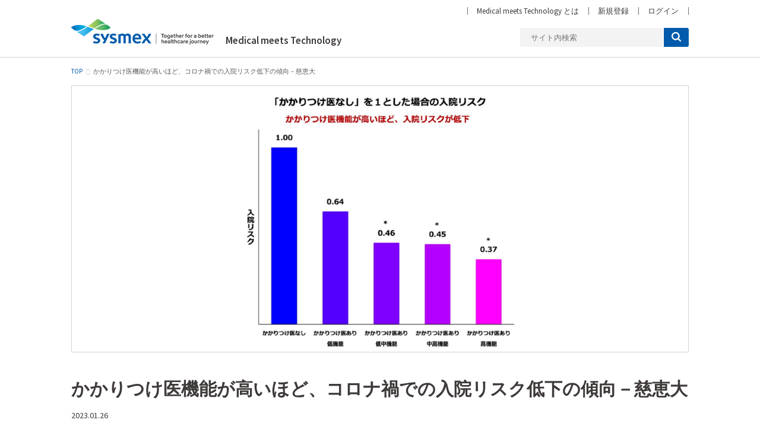

--- FILE ---
content_type: text/html; charset=utf-8
request_url: https://www.sysmex-medical-meets-technology.com/_ct/17603621?fr=wg&ct=rel
body_size: 14309
content:
<!DOCTYPE html>
<html lang="ja">
<head>

<meta charset="utf-8">
<meta http-equiv="X-UA-Compatible" content="IE=Edge">
<meta name="viewport" content="width=device-width, initial-scale=1">
<meta name="format-detection" content="telephone=no">
<link rel="shortcut icon" href="https://d1uzk9o9cg136f.cloudfront.net/f/portal/16777597/custom/2021/11/16/f5801b0557be9e8bba1fc90d17975b534824fd75.ico">
<link rel="apple-touch-icon" href="https://d1uzk9o9cg136f.cloudfront.net/f/portal/16777597/custom/2021/11/16/f5801b0557be9e8bba1fc90d17975b534824fd75.ico">
<link rel="alternate" type="application/rss+xml" href="https://www.sysmex-medical-meets-technology.com/_rss/rss20.xml" title="Medical meets Technology | Sysmex - RSS Feed" />









<title>かかりつけ医機能が高いほど、コロナ禍での入院リスク低下の傾向－慈恵大 - Medical meets Technology | Sysmex</title>

<meta name="description" content="パンデミック下のプライマリ・ケア機能と入院リスクとの関連、これまで国内外での検証なし
東京慈恵会医科大学は1月24日、新型コロナウイルス感染症（COVID-19）拡大後のプライマリ・ケアに関する全国的な縦断調査を実施し、かかりつけ医機能はコロナ禍での入院リスク低下と関連することを明らかにしたと発表した。この研究は、同大総合医科学研究センター臨床疫学研究部の青木拓也講師、松島雅人教授らの研究グループによるもの。研究成果は、「Annals of Family Medicine」に掲載されている。
画像はリリースより
プライマリ・ケアは、住民のあらゆる健康問題に包括的かつ継続的に対応し、多職種や高次医療機関、地域住民との協調を重視するヘルスケアサービスだ。COVID-19パンデミック以前の海外の研究において、質の高いプライマリ・ケアが入院リスクの低下と関連することが報告されている。日本でも...">







<link rel="canonical" href="https://www.sysmex-medical-meets-technology.com/_ct/17603621">


<meta http-equiv="Last-Modified" content="Fri, 03 Feb 2023 13:03:00 +0900">





<!-- Piwik -->

<script id="script-piwik-setting">
window._piwik = {
	'BASE':'https://acs01.rvlvr.co/piwik/',
	'trackers':{
		'173':null,
		'767':null,
	},
	'pageview':null,
	'event':null,
}
</script>


<script src="/static/dinoportal/js/piwikutil.js" async defer></script>





<noscript>
<img src="https://acs01.rvlvr.co/piwik/piwik.php?idsite=767&rec=1&url=https%3A//www.sysmex-medical-meets-technology.com/_ct/17603621%3Ffr%3Dwg%26ct%3Drel" style="border:0;display:none" alt="" width=1 height=1>
<img src="https://acs01.rvlvr.co/piwik/piwik.php?idsite=173&rec=1&url=https%3A//www.sysmex-medical-meets-technology.com/_ct/17603621%3Ffr%3Dwg%26ct%3Drel" style="border:0;display:none" alt="" width=1 height=1>

</noscript>

<!-- End Piwik Tracking Code -->
<!-- /page.PIWIK_BASE_URL, /is_preview -->

<!-- acs --><!-- Global site tag (gtag.js) - Google Analytics -->
<script async src="https://www.googletagmanager.com/gtag/js?id=UA-213340001-2"></script>
<script>
  window.dataLayer = window.dataLayer || [];
  function gtag(){dataLayer.push(arguments);}
  gtag('js', new Date());

  gtag('config', 'UA-213340001-2');
</script>

<!-- Global site tag (gtag.js) - Google Ads: 10855514696 -->
<script async src="https://www.googletagmanager.com/gtag/js?id=AW-10855514696"></script>
<script>
  window.dataLayer = window.dataLayer || [];
  function gtag(){dataLayer.push(arguments);}
  gtag('js', new Date());

  gtag('config', 'AW-10855514696');
</script>

<!-- Google Tag Manager -->
<noscript><iframe src="https://www.googletagmanager.com/ns.html?id=GTM-N42DZD6"
height="0" width="0" style="display:none;visibility:hidden"></iframe></noscript>
<script>(function(w,d,s,l,i){w[l]=w[l]||[];w[l].push({'gtm.start':
new Date().getTime(),event:'gtm.js'});var f=d.getElementsByTagName(s)[0],
j=d.createElement(s),dl=l!='dataLayer'?'&l='+l:'';j.async=true;j.src=
'https://www.googletagmanager.com/gtm.js?id='+i+dl;f.parentNode.insertBefore(j,f);
})(window,document,'script','dataLayer','GTM-N42DZD6');</script>
<!-- End Google Tag Manager -->

<script>
window.gtag = window.gtag||function(){dataLayer.push(arguments)};
function _vpvup(ev){
	// 仮想PVイベントを送信
	gtag('event', 'page_view', {
		page_path: '/' + ev.detail.new_href.split('/').slice(3).join('/'),
		page_location: ev.detail.new_href,
		page_referrer: ev.detail.old_href,
	});
}
// URL変更でPVアップ : GA4の拡張計測機能を活かす場合は不要
document.addEventListener('_changehref', _vpvup);
// 一覧の動的ページ追加でPVアップ
document.addEventListener('_virtualpv', _vpvup);
</script><!-- /acs -->



<meta name="twitter:widgets:csp" content="on">
<meta name="twitter:card" content="summary_large_image">
<meta property="og:type" content="article">
<meta property="og:url" content="https://www.sysmex-medical-meets-technology.com/_ct/17603621">

<meta property="og:title" content="かかりつけ医機能が高いほど、コロナ禍での入院リスク低下の傾向－慈恵大 - Medical meets Technology | Sysmex">



<meta property="og:image" content="https://d1uzk9o9cg136f.cloudfront.net/f/16783613/rc/2023/01/31/86a88bf91fd24eee12048cee802ae89879d7e584_xlarge.jpg">
<meta property="og:image:width" content="1280">
<meta property="og:image:height" content="1255">


<meta property="og:description" content="パンデミック下のプライマリ・ケア機能と入院リスクとの関連、これまで国内外での検証なし
東京慈恵会医科大学は1月24日、新型コロナウイルス感染症（COVID-19）拡大後のプライマリ・ケアに関する全国的な縦断調査を実施し、かかりつけ医機能はコロナ禍での入院リスク低下と関連することを明らかにしたと発表した。この研究は、同大総合医科学研究センター臨床疫学研究部の青木拓也講師、松島雅人教授らの研究グループによるもの。研究成果は、「Annals of Family Medicine」に掲載されている。
画像はリリースより
プライマリ・ケアは、住民のあらゆる健康問題に包括的かつ継続的に対応し、多職種や高次医療機関、地域住民との協調を重視するヘルスケアサービスだ。COVID-19パンデミック以前の海外の研究において、質の高いプライマリ・ケアが入院リスクの低下と関連することが報告されている。日本でも...">






<link rel="stylesheet" href="/static/lib/js/jquery-embedhelper.css?_=251225165549">


<link rel="preload" href="/static/lib/fontawesome-4/fonts/fontawesome-webfont.woff2?v=4.7.0" as="font" type="font/woff2" crossorigin>
<link rel="preload" href="/static/lib/ligaturesymbols-2/LigatureSymbols-2.11.ttf" as="font" type="font/ttf" crossorigin>

<script id="facebook-jssdk">/* hack: prevent fb sdk in body : proc by jquery-embedheler */</script>
<style id="style-prevent-animation">*,*:before,*:after{-webkit-transition:none!important;-moz-transition:none!important;transition:none!important;-webkit-animation:none!important;-moz-animation:none!important;animation:none!important}</style>


<link rel="stylesheet" href="/static/dinoportal/css/reset.css?251225165549">
<link rel="stylesheet" href="/static/dinoportal/css/common.css?251225165549">
<link rel="stylesheet" href="/static/dinoportal/css/common-not-amp.css?251225165549">
<link rel="stylesheet" href="/static/user-notify/user-notify.css?251225165549">
<link rel="stylesheet" href="/static/wf/css/article.css?251225165549">
<link rel="stylesheet" href="/static/wf/css/article-not-amp.css?251225165549">
<link rel="stylesheet" href="/static/dinoportal/css/print.css?251225165549" media="print">

<link rel="stylesheet" href="/static/lib/jquery-carousel/jquery-carousel.css?251225165549">
<link rel="stylesheet" href="/static/lib/jquery-carousel-2/jquery-carousel.css?251225165549">

<link href="/static/lib/ligaturesymbols-2/LigatureSymbols.min.css" rel="stylesheet" type="text/css">
<link href="/static/lib/ligaturesymbols-2/LigatureSymbols.min.css" rel="stylesheet" type="text/css">
<link href="/static/lib/rvlvr/rvlvr.css" rel="stylesheet">

<link rel="stylesheet" href="/static/dinoportal/custom/maxwidth.css?251225165549">


<!-- jquery migrate for develop -->
<script src="/static/lib/js/jquery-3.7.1.min.js"></script>
<script src="/static/lib/js/jquery-migrate-3.5.2.min.js"></script>	
<script src="/static/lib/js/jquery-migrate-enable.js"></script>

<script src="/static/lib/js/jquery-utils.js?251225165549"></script>




<script>$(function(){setTimeout(function(){$('#style-prevent-animation').remove();},1000)});</script>

<script>window._langrc={login:'ログイン',search:'検索'}</script>

<link rel="preload" href="https://fonts.gstatic.com/s/lobstertwo/v13/BngMUXZGTXPUvIoyV6yN5-fN5qU.woff2" as="font" type="font/woff2" crossorigin>

<link rel="stylesheet" href="/static/dinoportal/css/content.css?251225165549">
<link rel="stylesheet" href="/static/dinoportal/css/content-not-amp.css?251225165549">
<link rel="stylesheet" href="/static/dinoportal/css/content-paging.css?251225165549">
<link rel="stylesheet" href="/static/dinoportal/custom/content-sns-buttons-top-small.css?251225165549">
<link rel="stylesheet" media="print" onload="this.media='all'" href="/static/wf/css/article-votes.css?251225165549">
<link rel="stylesheet" media="print" onload="this.media='all'" href="/static/wf/css/article-carousel.css?251225165549">
<link rel="stylesheet" media="print" onload="this.media='all'" href="/static/wf/css/article-album.css?251225165549">
<link rel="stylesheet" media="print" onload="this.media='all'" href="/static/lib/js/tbl-md.css?251225165549">
<link rel="stylesheet" media="print" onload="this.media='all'" href="/static/wf/css/article-list.css?251225165549">
<link rel="stylesheet" media="print" onload="this.media='all'" href="/static/wf/css/article-lbox.css?251225165549">
<link rel="stylesheet" media="print" onload="this.media='all'" href="/static/wf/css/article-afls.css?251225165549">




<style>body:not(.ptluser-logined) .limited-more.init>span:after{content:'ログインして本文を読む'}.network-error>span:after,.limited-more.error>span:after{content:'通信エラーです' '\0a' 'しばらくして再読み込みしてください'}.album-link-title:empty::after{content:'アルバム'}.vote-result[data-content-cached-at-relative-unit="sec"]::before{content:attr(data-content-cached-at-relative-num)"秒前の集計結果"}.vote-result[data-content-cached-at-relative-unit="sec"][data-content-cached-at-num="1"]::before{content:attr(data-content-cached-at-relative-num)"秒前の集計結果"}.vote-result[data-content-cached-at-relative-unit="min"]::before{content:attr(data-content-cached-at-relative-num)"分前の集計結果"}.vote-result[data-content-cached-at-relative-unit="min"][data-content-cached-at-num="1"]::before{content:attr(data-content-cached-at-relative-num)"分前の集計結果"}.vote-result[data-content-cached-at-relative-unit="day"]::before{content:attr(data-content-cached-at-relative-num)"日前の集計結果"}.vote-result[data-content-cached-at-relative-unit="day"][data-content-cached-at-num="1"]::before{content:attr(data-content-cached-at-relative-num)"日前の集計結果"}</style>


<script id="script-acs-flags">
window._use_acs_content_dummy=false;
window._use_vpv_iframe=false;
</script>




<!-- custom css as less  -->


<script id="style-site-custom-evals">window._adjustwidgets = {start:0, step:0}</script>

<style id="style-site-custom" type="text/less">
/*** external import: https://fonts.googleapis.com/css2?family=Source+Sans+Pro:wght@300;400;600;700&display=swap ***/
/*** external import: /assets/css/style.css?230214 ***/
/*** external import: /assets/css/add.css?230927 ***/
@adjustwidgets: ~`window._adjustwidgets = {start:0, step:0}`;

</style>
<script>
<!--
/* custom css */
(function(d, s){
	var m, rx = /^@(import|requirejs:)\s+(\((css|less)\))?\s*(url\()?('|"|)(.+?)\5(\))?;/gm;
	var scripts = {};
	var bc = [], hd = d.getElementsByTagName('head')[0];
	function procCustomLess(custom_css) {
		custom_css =
			custom_css
				.replace(/\/\*([\S\s]*?)\*\//mg, '')
				.replace(/\/\/.*$/g, '');
		// console.log('custom_css:\n' + custom_css);
		while (m = rx.exec(custom_css)) {
			var cmd = m[1], arg = m[6];
			if (arg.indexOf('/static/dinoportal/custom/') != 0) {
				continue;
			}
			console.log('custom css:cmd=' + cmd + ',arg=' + arg);
			({
				'import': function(arg, m){
					m = arg.match(/^.+\/([^\/]*)\.(css|less)$/);
					if (m) {
						bc.push('custom-' + m[1]);
					}
				},
				'requirejs:': function(arg, m){
					m = arg.match(/^.+\/([^\/]*)\.(js)$/);
					if (m) {
						// $('<'+'script src='+m[2]+'></'+'script>').appendTo('body');
						s = d.createElement('script');
						s.src = arg;
						hd.appendChild(s);
					}
				},
			}[cmd]||(function(){}))(arg);
		}
	}
	function procCustomLessImported(custom_css){
		// chrome 101 workaround #4302 / server side import css,less
		var m, rx2 = /\*\*\* imported ((\S+)\.(less|css)) \*\*\*/gm;
		while (m = rx2.exec(custom_css)) {
			console.log('custom css server imported:' + m[1])
			bc.push('custom-' + m[2]);
		}
	}
	var custom_css = (d.getElementById('style-site-custom')||{}).innerHTML;
	custom_css && procCustomLess(custom_css);
	custom_css && procCustomLessImported(custom_css);
	custom_css = (d.getElementById('style-path-custom')||{}).innerHTML;
	custom_css && procCustomLess(custom_css);
	custom_css && procCustomLessImported(custom_css);
	$(function(){
		d.body.className = d.body.className + ' ' + bc.join(' ');
		$(document).trigger('loadcustoms');
		window._customized = {};
		$.each(bc, function(i, v){
			var vname = v.replace(/custom-/, '').replace(/-/g, '_');
			window._customized[vname] = true;
		});
		console.log('body.' + bc.join('.'));
		console.log('window._customized', window._customized);
	});
})(document);
/*  less */
window.less = { env:'development', errorReporting:'console', dumpLineNumbers: "comments", logLevel:2, compress:false, javascriptEnabled:true };

(function(){
	var ls = document.getElementById('style-site-custom'),
		ls_txt = ls.textContent.replace(
			/^\/\*\*\* external import: (.+) \*\*\*\//gm, function(a, href){
				var ln = document.createElement('link');
				ln.setAttribute('data-from-customcss', '1');
				ln.rel = 'stylesheet';
				ln.href = href;
				ls.parentNode.insertBefore(ln, ls);
				console.log('custom css: inserted external link[rel="stylesheet"]', ln);
				return '/* replaced */';
			});
})();

(function(s){
	if (window.navigator.userAgent.match(/msie (7|8|9|10)/i)) {
		s.src = '/static/lib/less/less.min.js?_=251225165549';
	} else {
		s.src = '/static/lib/less-4.1.2/less.min.js?_=251225165549';
	}
	document.head.appendChild(s);
})(document.createElement('script'));

/*  */
// ' -->
</script>



<!-- end of custom css -->

<style id="style-spaceless-init">.spaceless > * { float:left; }</style>



</head>
<body class="page-content page-content-17603621 " data-hashscroll-margin="return 8 + $('#header-menu').height() + $('#header-container').height()" data-limited-meter-total="unlimited">







<div id="left-menu">
	<div id="left-menu-container">
		<ul class="menu vertical">
			<li class="menu-item" id="left-menu-font-expander"><a class="font-expander" href="#"></a></li>
			<li class="divider"></li>
			<li id="left-menu-home" class="menu-item active"><a href="https://www.sysmex-medical-meets-technology.com"><i class="fa fa-home fa-fw"></i> ホーム</a></li>
					

		</ul>
	</div>
</div>

<div id="header">
	<div id="header-container">
		<div id="header-bgs"><div id="header-bg"></div><div id="header-menu-bg"></div></div>
		<div id="header-defaults" class="flex-container flex-mobile">

			<div id="header-title" class="flex-item flex-order-1 fillchild">
				<a href="https://www.sysmex-medical-meets-technology.com" class="centeringchild-v">
								
				<img src="https://d1uzk9o9cg136f.cloudfront.net/f/portal/16777597/rc/2023/05/11/db7ad9f4d904e7a5c2a2fd3812e16001eadf905a.png" srcset="https://d1uzk9o9cg136f.cloudfront.net/f/portal/16777597/rc/2023/05/11/db7ad9f4d904e7a5c2a2fd3812e16001eadf905a.png 1x
						,https://d1uzk9o9cg136f.cloudfront.net/f/portal/16777597/rc/2023/05/11/48121634670badd9449951e5680839cb26257d59.png 2x
						,https://d1uzk9o9cg136f.cloudfront.net/f/portal/16777597/rc/2023/05/11/ec8f56341669318b430675082261bedc89b5d15a.png 3x
				" alt="Medical meets Technology | Sysmex"
				>
				

				</a>
			</div>

			<div id="header-menu" class="flex-item flex-order-2 flexible spaceless flex-container flex-mobile justify-content-flex-start ">
				
<a href="/_tags/%E3%82%A2%E3%83%AB%E3%83%84%E3%83%8F%E3%82%A4%E3%83%9E%E3%83%BC%E7%97%85" data-tag="アルツハイマー病" ><span>アルツハイマー病</span></a><a href="/_tags/%E3%82%A2%E3%83%9F%E3%83%AD%E3%82%A4%E3%83%89%CE%B2" data-tag="アミロイドβ" ><span>アミロイドβ</span></a><a href="/_tags/%E3%82%BF%E3%82%A6" data-tag="タウ" ><span>タウ</span></a><a href="/_tags/%E8%A1%80%E6%B6%B2%E3%83%90%E3%82%A4%E3%82%AA%E3%83%9E%E3%83%BC%E3%82%AB%E3%83%BC" data-tag="血液バイオマーカー" ><span>血液バイオマーカー</span></a><a href="/_tags/%E5%B8%8C%E5%B0%91%E7%96%BE%E6%82%A3" data-tag="希少疾患" ><span>希少疾患</span></a><a href="/_tags/%E3%81%95%E3%81%84%E5%B8%AF%E8%A1%80" data-tag="さい帯血" ><span>さい帯血</span></a><a href="/_tags/%E3%81%8C%E3%82%93" data-tag="がん" ><span>がん</span></a><a href="/_tags/%E9%81%BA%E4%BC%9D%E5%AD%90%E6%A4%9C%E6%9F%BB" data-tag="遺伝子検査" ><span>遺伝子検査</span></a><a href="/_tags/%E3%83%AA%E3%82%AD%E3%83%83%E3%83%89%E3%83%90%E3%82%A4%E3%82%AA%E3%83%97%E3%82%B7%E3%83%BC" data-tag="リキッドバイオプシー" ><span>リキッドバイオプシー</span></a><a href="/_tags/%E5%B0%BF%E8%B7%AF%E6%84%9F%E6%9F%93%E7%97%87" data-tag="尿路感染症" ><span>尿路感染症</span></a><a href="/_tags/AMR" data-tag="AMR" ><span>AMR</span></a><a href="/_tags/%E5%B0%BF%E6%A4%9C%E6%9F%BB" data-tag="尿検査" ><span>尿検査</span></a><a href="/_tags/%E3%82%A2%E3%83%88%E3%83%94%E3%83%BC%E6%80%A7%E7%9A%AE%E8%86%9A%E7%82%8E" data-tag="アトピー性皮膚炎" ><span>アトピー性皮膚炎</span></a><a href="/_tags/TARC" data-tag="TARC" ><span>TARC</span></a><a href="/_tags/%E8%A1%80%E6%B6%B2%E7%96%BE%E6%82%A3" data-tag="血液疾患" ><span>血液疾患</span></a><a href="/_tags/Life_petit_change" data-tag="Life_petit_change" ><span>Life petit change</span></a>
				
			</div>
			<div id="header-right" class="flex-item flex-order-3 flex-center spaceless flex-container align-items-center wrap flex-mobile">
				<a id="search-icon" href="/_fq" class="flex-item">
					<i class="fa fa-search"></i>
				</a>
				




<a id="user-notifies-toggle" href="#"><i class="fa fa-info-circle"></i></a>

<div id="user-notifies">
	<div class="user-notifies-content">
		<div class="user-notifies-title">
			<span class="fa fa-info-circle"></span>
			<span id="user-notifies-close"><i class="fa fa-times"></i></span>
		</div>
		<div class="user-notify template" data-notify-updated="2000-01-01T09:00Z">
			<div class="user-notify-overview">
				<span class="user-notify-date">2000-01-01</span>
				<span class="user-notify-message">template</span>
			</div>
			<div class="user-notify-detail">
				<div class="user-notify-detail-content">template</div>
			</div>
		</div>
		<div class="user-notify-nothing">
			<div for-lang="ja">お知らせはありません</div>
			<div for-lang="en">No Notification</div>
		</div>
		
		
		
	</div>
</div>
<div class="user-notify-loaded"></div>

<script>(function(){var auto_clear_unread=false;var data={cookie_path:'/',notifies:[]};data.auto_clear_unread=auto_clear_unread;window._user_notifies=data;})();</script>



				
				
				<a id="signup-icon" href="#" class="flex-item">
					
					<span class="for-ptluser" style="position:relative;display:inline-block;">
						
						
						<span id="signuped-user">
							<img src="[data-uri]">
							<span></span>
						</span>
						
					</span>

					<i class="fa fa-sign-in for-anonymous"></i>
				</a>
				
				
				<a id="menu-icon" href="#" class="flex-item"><i class="fa fa-bars"></i></a>
			</div>
		</div>
	</div>
</div>

<script src="/static/dinoportal/js/common-adjustheader.js?_=251225165549"></script>




<div id="main">


	
	
	
		

<div class="breadcrumbs"><ol itemscope
			itemtype="https://schema.org/BreadcrumbList"><li class="breadcrumb breadcrumb-top"
				data-breadcrumb-types="top"
				itemscope
				itemprop="itemListElement"
				itemtype="https://schema.org/ListItem"><a href="/" itemprop="item"><span itemprop="name">TOP</span></a><meta itemprop="position" content="1" /></li><li class="breadcrumb breadcrumb-current"
				data-breadcrumb-types="content"
				itemscope
				itemprop="itemListElement"
				itemtype="https://schema.org/ListItem"><a href="/_ct/17603621" itemprop="item"
					
				><span itemprop="name">かかりつけ医機能が高いほど、コロナ禍での入院リスク低下の傾向－慈恵大</span></a><meta itemprop="position" content="2" /></li></ol></div>

	
	
	
	






		<!-- cxenseparse_start -->
		<div
			
				id="content-17603621"
				data-content="17603621"
				
				
				data-title="かかりつけ医機能が高いほど、コロナ禍での入院リスク低下の傾向－慈恵大 - Medical meets Technology | Sysmex"
				data-title-only="かかりつけ医機能が高いほど、コロナ禍での入院リスク低下の傾向－慈恵大"
				
					data-href="https://www.sysmex-medical-meets-technology.com/_ct/17603621"
				
				data-pubdate="2023-01-26"
				data-pubdate-recent="-past"
				data-pubdate-at="2023-01-26T00:00:00+09:00"
				data-updated="2023-02-03"
				data-updated-recent="-past"
				data-updated-at="2023-02-03T13:03:00+09:00"
				
				data-content-cached-at="2026-01-21T14:16:15.821036+09:00"
				
				data-tags=" COVID-19 新型コロナウイルス感染症関連記事 COVID-19パンデミック プライマリ・ケア かかりつけ医機能 入院リスク "
			
				class="content
					
					
					has-image
					
					
					
					"
			>
			
			
				

<div class="breadcrumbs"><ol itemscope
			itemtype="https://schema.org/BreadcrumbList"><li class="breadcrumb breadcrumb-top"
				data-breadcrumb-types="top"
				itemscope
				itemprop="itemListElement"
				itemtype="https://schema.org/ListItem"><a href="/" itemprop="item"><span itemprop="name">TOP</span></a><meta itemprop="position" content="1" /></li><li class="breadcrumb breadcrumb-current"
				data-breadcrumb-types="content"
				itemscope
				itemprop="itemListElement"
				itemtype="https://schema.org/ListItem"><a href="/_ct/17603621" itemprop="item"
					
				><span itemprop="name">かかりつけ医機能が高いほど、コロナ禍での入院リスク低下の傾向－慈恵大</span></a><meta itemprop="position" content="2" /></li></ol></div>

			
			
			
	<div class="content-cover has-image image-bg content-cover-style-normal"
			
			
			><div class="image-bg-blur"
		 data-bgimage-lazy="https://d1uzk9o9cg136f.cloudfront.net/f/16783613/rc/2023/01/31/86a88bf91fd24eee12048cee802ae89879d7e584_xlarge.jpg"	style="background-image:url(https://d1uzk9o9cg136f.cloudfront.net/f/16783613/rc/2023/01/31/86a88bf91fd24eee12048cee802ae89879d7e584_large.jpg#lz:xlarge); background-position:50% 50%;"
		><img src="https://d1uzk9o9cg136f.cloudfront.net/f/16783613/rc/2023/01/31/86a88bf91fd24eee12048cee802ae89879d7e584_large.jpg#lz:xlarge" class="image-covered" loading="lazy" data-src-lazy="https://d1uzk9o9cg136f.cloudfront.net/f/16783613/rc/2023/01/31/86a88bf91fd24eee12048cee802ae89879d7e584_xlarge.jpg"></div><div class="content-cover-over"><h1 class="content-title"><a href="https://www.sysmex-medical-meets-technology.com/_ct/17603621" target="_self">かかりつけ医機能が高いほど、コロナ禍での入院リスク低下の傾向－慈恵大</a></h1><div class="content-info flex-container flex-mobile"><div class="content-author-avater flex-item"><a href="/_users/16924596" class="content-author-image-link"><span class="content-author-image wf-colorscheme-light"><span>キ</span></span></a></div><div class="content-author-info flex-item flex-center flexible flex-container flex-mobile vertical flex-item-left"><div class="content-pubdate flex-item"><a href="https://www.sysmex-medical-meets-technology.com/_ct/17603621?" 
								target="_self"
								class=""
								 
							>2023-01-26</a></div><div class="flex-item" data-pubdate="2023-01-26"><a href="/_users/16924596" class="content-author-name">キュレーション</a><span class="content-author-site-wrap">
										@ <a href="/_sites/16783613" class="content-author-site">Medical meets Technology</a></span></div></div></div><div class="content-tags"><a class="content-tag"
								data-tag="COVID-19"
								href="/_tags/COVID-19"><span>COVID-19</span></a><a class="content-tag"
								data-tag="新型コロナウイルス感染症関連記事"
								href="/_tags/%E6%96%B0%E5%9E%8B%E3%82%B3%E3%83%AD%E3%83%8A%E3%82%A6%E3%82%A4%E3%83%AB%E3%82%B9%E6%84%9F%E6%9F%93%E7%97%87%E9%96%A2%E9%80%A3%E8%A8%98%E4%BA%8B"><span>新型コロナウイルス感染症</span></a><a class="content-tag"
								data-tag="COVID-19パンデミック"
								href="/_tags/COVID-19%E3%83%91%E3%83%B3%E3%83%87%E3%83%9F%E3%83%83%E3%82%AF"><span>COVID-19パンデミック</span></a><a class="content-tag"
								data-tag="プライマリ・ケア"
								href="/_tags/%E3%83%97%E3%83%A9%E3%82%A4%E3%83%9E%E3%83%AA%E3%83%BB%E3%82%B1%E3%82%A2"><span>プライマリ・ケア</span></a><a class="content-tag"
								data-tag="かかりつけ医機能"
								href="/_tags/%E3%81%8B%E3%81%8B%E3%82%8A%E3%81%A4%E3%81%91%E5%8C%BB%E6%A9%9F%E8%83%BD"><span>かかりつけ医機能</span></a><a class="content-tag"
								data-tag="入院リスク"
								href="/_tags/%E5%85%A5%E9%99%A2%E3%83%AA%E3%82%B9%E3%82%AF"><span>入院リスク</span></a></div></div></div>

			
			
			
			<div class="content-region">
				<div class="content-body">
				
				
				
				
				
				
				
				
<!-- shares: need FontAwesome 4.0+, jQuery
	https://www.sysmex-medical-meets-technology.com/_ct/17603621
	かかりつけ医機能が高いほど、コロナ禍での入院リスク低下の傾向－慈恵大 - Medical meets Technology | Sysmex
-->
<div class="sns-shares-simple sns-shares-content-top">
	<div class="sns-shares-simple-buttons" data-count="2" ></div>
</div>

				
				
				
					
				
					
					<div class="content-body-body article">
				
				
					<div class="article-cover" style="display:none;" data-cover-style="normal"><img style="display: none; aspect-ratio: 564 / 553" src="https://d1uzk9o9cg136f.cloudfront.net/f/16783613/rc/2023/01/31/86a88bf91fd24eee12048cee802ae89879d7e584_xlarge.jpg" data-file="20816742"></div><h2 class="article-heading" data-section-number="1." id="c17603621_h1">パンデミック下のプライマリ・ケア機能と入院リスクとの関連、これまで国内外での検証なし</h2><p>東京慈恵会医科大学は1月24日、<a href="http://www.qlifepro.com/keyword/%e6%96%b0%e5%9e%8b%e3%82%b3%e3%83%ad%e3%83%8a%e3%82%a6%e3%82%a4%e3%83%ab%e3%82%b9%e6%84%9f%e6%9f%93%e7%97%87" title="新型コロナウイルス感染症 タグの付いた投稿" class="st_tag internal_tag" rel="tag">新型コロナウイルス感染症</a>（<a href="http://www.qlifepro.com/keyword/covid-19" title="COVID-19 タグの付いた投稿" class="st_tag internal_tag" rel="tag">COVID-19</a>）拡大後のプライマリ・ケアに関する全国的な縦断調査を実施し、かかりつけ医機能はコロナ禍での入院リスク低下と関連することを明らかにしたと発表した。この研究は、同大総合医科学研究センター臨床疫学研究部の青木拓也講師、松島雅人教授らの研究グループによるもの。研究成果は、「Annals of Family Medicine」に掲載されている。</p><figure><div class="image-box imgcut-none"><img src="https://d1uzk9o9cg136f.cloudfront.net/f/16783613/rc/2023/01/31/884b29175360def29ffdb9b74ee2bf3d93fc8fe2.png" data-file="20816744" width="422" alt="画像: 画像はリリースより" style="aspect-ratio: 422 / 393"></div><figcaption><p style="">画像はリリースより</p></figcaption></figure><p>プライマリ・ケアは、住民のあらゆる健康問題に包括的かつ継続的に対応し、多職種や高次医療機関、地域住民との協調を重視するヘルスケアサービスだ。COVID-19パンデミック以前の海外の研究において、質の高いプライマリ・ケアが入院リスクの低下と関連することが報告されている。日本でも、COVID-19パンデミックをきっかけに、プライマリ・ケアを担う「<a href="http://www.qlifepro.com/keyword/%e3%81%8b%e3%81%8b%e3%82%8a%e3%81%a4%e3%81%91%e5%8c%bb" title="かかりつけ医 タグの付いた投稿" class="st_tag internal_tag" rel="tag">かかりつけ医</a>」の役割に大きな注目が集まっており、かかりつけ医機能の強化が、医療制度議論における重要な論点になっている。しかし、パンデミック下におけるプライマリ・ケア機能（日本におけるかかりつけ医機能）と入院リスクとの関連については、これまで国内外での検証が行われていなかった。</p><p>パンデミック下では、感染症による健康問題だけでなく、通常の慢性疾患管理や予防医療の提供などにも支障が生じることを鑑み、同研究は、COVID-19パンデミック下において、かかりつけ医機能と入院リスクとの関連を検証することを目的とした。</p><h2 class="article-heading" data-section-number="2." id="c17603621_h2">パンデミック下に実施のプライマリ・ケアに関する全国前向きコホートデータを解析</h2><p>今回の研究は、COVID-19パンデミック下の2021年5月〜2022年4月に実施されたプライマリ・ケアに関する全国前向きコホート研究（National Usual Source of Care Survey：NUCS）のデータを用いて実施。NUCSは、代表性の高い日本人一般住民を対象とした郵送法による調査研究だ。民間調査会社が保有する約7万人の一般住民集団パネルから、年齢、性別、居住地域による層化無作為抽出法を用いて、40〜75歳の対象者を選定した。</p><p>主要評価項目に、追跡期間の12か月間における入院の発生を設定。かかりつけ医機能は、Japanese version of Primary Care Assessment Tool（JPCAT）短縮版を用いて、ベースライン時点で評価した。JPCATは、米国Johns Hopkins大学が開発し、国際的に広く使用されているPrimary Care Assessment Toolの日本版であり、その妥当性・信頼性が検証されたプライマリ・ケア機能評価ツールだ。JPCATの下位尺度は、近接性、継続性、協調性、包括性、地域志向性といったプライマリ・ケアの特徴的な機能であり、日本専門医機構の総合診療専門医のコンピテンシーなどと重なる。</p><p>統計解析では、住民をかかりつけ医あり群・なし群、かかりつけ医あり群をさらに四分位群（低機能群、低中機能群、中高機能群、高機能群）に分けて、入院リスクを比較。比較を行う際には、多変量解析を用いて、年齢、性別、教育歴、慢性疾患数、健康関連QOLといった住民の属性の影響を統計学的に調整した。</p><h2 class="article-heading" data-section-number="3." id="c17603621_h3">かかりつけ医高機能群で「入院リスク低下」</h2><p>追跡調査を完了した1,161人を解析対象者とした（追跡率92.0％）。解析対象者のうち、723人（62.3％）がかかりつけ医を有しており、追跡期間中に87人（7.5％）で入院が発生。入院した者のうち、5人（5.7％）はCOVID-19による入院だった。</p><p>住民の属性の影響を統計学的に調整した結果、かかりつけ医あり群の中でも、かかりつけ医機能が高い（JPCAT総合得点が高い）群ほど、コロナ禍での入院リスクが低下することが明らかになった（かかりつけ医なし群と比較した、かかりつけ医あり・高機能群の調整オッズ比：0.37,95％信頼区間：0.16–0.83）。高機能群における入院リスク低下は、JPCATの総合得点だけでなく、下位尺度得点（近接性、継続性、協調性、包括性、地域志向性）を用いた解析でも、全てにおいて認められた。</p><h2 class="article-heading" data-section-number="4." id="c17603621_h4">入院以外のさまざまなアウトカムについても検討予定</h2><p>同研究の成果は、かかりつけ医機能の強化やプライマリ・ケア専門医（総合診療専門医など）の育成をはじめ、プライマリ・ケアの強化を政策的に推進する上での基礎資料となるものだという。今回の研究成果をもとに、入院以外のさまざまなアウトカムについても検討することによって、COVID-19パンデミック後における、かかりつけ医機能やプライマリ・ケアの価値に関するエビデンスを今後もさらに構築していく予定だ、と研究グループは述べている。（<a href="http://www.qlifepro.com/keyword/qlifepro%e7%b7%a8%e9%9b%86%e9%83%a8" title="QLifePro編集部 タグの付いた投稿" class="st_tag internal_tag" rel="tag">QLifePro編集部</a>）</p>
				
					
					</div>
					
					<!-- free_box8 -->
					<div class="content-body-custom-bottom"><div id="sy-medical" class="content-modal">

  <div class="article-notice">
    <div class="article-notice-inner">
      <h4>本記事は医療関係者専用記事です。</h4>
      <p>この先は、日本国内の医療関係者（医師・看護師・検査技師・栄養士・薬剤師など）の方に<br class="is-pc">
        当社商品に関する情報を提供することを目的としたページです。<br>
        日本国外の医療関係者および<br class="is-pc">
        一般の方に対する情報提供を目的としたものではございません。<br>
        <br>
        あなたは医療関係者ですか？</p>
      <ul class="btn-medical">
        <li><a class="js-yes">はい</a><br><span>※医療関係者専用記事を閲覧する</span></li>
        <li><a href="/">いいえ</a><br><span>※TOPへ戻る</span></li>
      </ul>
    </div>
  </div>

</div></div>
					
				
				
				
				
				
				
				


	
				<div class="content-info flex-container flex-mobile">
				
					<div class="content-author-avater flex-item">
					
						
						<a href="/_users/16924596" class="content-author-image-link">
						
						
							<span class="content-author-image wf-colorscheme-light"><span>キ</span></span>
						
						</a>
					
					</div>
				
					<div class="content-author-info flex-item flex-center flexible flex-container flex-mobile vertical flex-item-left">
						
						
						



						
						
						
						<div class="content-pubdate flex-item">
							
							<a href="https://www.sysmex-medical-meets-technology.com/_ct/17603621?" 
								target="_self"
								class=""
								 
							>2023-01-26</a>
							
						</div>
						
						
						<div class="flex-item" data-pubdate="2023-01-26">
							
								
									
										<a href="/_users/16924596" class="content-author-name">キュレーション</a>
										<span class="content-author-site-wrap">
										@ <a href="/_sites/16783613" class="content-author-site">Medical meets Technology</a>
										</span>
									
								
							
						</div>
						
						
						
					</div>
				</div>
	
				
				
				
				
				
				
				<div class="content-tags">
					
						<a class="content-tag"
								data-tag="COVID-19"
								href="/_tags/COVID-19"><span>COVID-19</span></a><a class="content-tag"
								data-tag="新型コロナウイルス感染症関連記事"
								href="/_tags/%E6%96%B0%E5%9E%8B%E3%82%B3%E3%83%AD%E3%83%8A%E3%82%A6%E3%82%A4%E3%83%AB%E3%82%B9%E6%84%9F%E6%9F%93%E7%97%87%E9%96%A2%E9%80%A3%E8%A8%98%E4%BA%8B"><span>新型コロナウイルス感染症</span></a><a class="content-tag"
								data-tag="COVID-19パンデミック"
								href="/_tags/COVID-19%E3%83%91%E3%83%B3%E3%83%87%E3%83%9F%E3%83%83%E3%82%AF"><span>COVID-19パンデミック</span></a><a class="content-tag"
								data-tag="プライマリ・ケア"
								href="/_tags/%E3%83%97%E3%83%A9%E3%82%A4%E3%83%9E%E3%83%AA%E3%83%BB%E3%82%B1%E3%82%A2"><span>プライマリ・ケア</span></a><a class="content-tag"
								data-tag="かかりつけ医機能"
								href="/_tags/%E3%81%8B%E3%81%8B%E3%82%8A%E3%81%A4%E3%81%91%E5%8C%BB%E6%A9%9F%E8%83%BD"><span>かかりつけ医機能</span></a><a class="content-tag"
								data-tag="入院リスク"
								href="/_tags/%E5%85%A5%E9%99%A2%E3%83%AA%E3%82%B9%E3%82%AF"><span>入院リスク</span></a>
					
				</div>
				

				
				
				
				
				
				
<!-- shares: need FontAwesome 4.0+, jQuery
	https://www.sysmex-medical-meets-technology.com/_ct/17603621
	かかりつけ医機能が高いほど、コロナ禍での入院リスク低下の傾向－慈恵大 - Medical meets Technology | Sysmex
-->
<div class="sns-shares-simple sns-shares-content-bottom">
	<div class="sns-shares-simple-buttons" data-count="2" ></div>
</div>

				
				</div>
				
				<div class="widgets">
					



			
			
			
			
			

			
			
			
			
			
				
				<!-- ptlcache created widgets_related S 16777597:ja:0:3:17603621 -->
				<div class="widget widget-related">
					<h3><span>関連記事</span></h3>
					<ul>
						

					<li class="widget-content with-author-info with-author-site flex-container flex-mobile inline-flex " data-content="17605339" data-limited="unknown" data-tags=" COVID-19 新型コロナウイルス感染症関連記事 SARS-CoV-2 抗体検査 S-IgG ワクチン接種効果 [features] [cover] " data-related-type="special-longest" data-related-tag="新型コロナウイルス感染症関連記事" data-author-name="オリジナル" data-author-site="Medical meets Technology">


						<div class="widget-content-leading flex-item">
							<a href="https://www.sysmex-medical-meets-technology.com/_ct/17605339?fr=wg&ct=rel"
							class="img-wrap  "
							style="background-image:url(https://d1uzk9o9cg136f.cloudfront.net/f/16783613/rc/2023/02/07/7302a95a653014af658c8f9b9e9fc5bea37dd113_small.jpg)"
							
							
							
							>
								<img src="https://d1uzk9o9cg136f.cloudfront.net/f/16783613/rc/2023/02/07/7302a95a653014af658c8f9b9e9fc5bea37dd113_small.jpg" style="visibility:hidden;">
							</a>
						</div>
						
						<div class="widget-content-text flex-item">
							<a href="https://www.sysmex-medical-meets-technology.com/_ct/17605339?fr=wg&ct=rel"
								class="widget-content-link  "
								
								
							>
								
								<div class="widget-content-title">COVID-19における血清学的検査
抗SARS-CoV-2特異的抗体を検出する意義とは</div>
								
							
								
								<div class="widget-content-author">オリジナル
									
									<span class="widget-content-author-site-wrap">@ Medical meets Technology</span>
									
								</div>
								
							
							</a>
						</div>

 

					<li class="widget-content with-author-info with-author-site flex-container flex-mobile inline-flex " data-content="17501809" data-tags=" COVID-19 新型コロナウイルス感染症関連記事 新型コロナウイルスワクチン 副反応 [cover] [features] " data-related-type="special-longest" data-related-tag="新型コロナウイルス感染症関連記事" data-author-name="キュレーション" data-author-site="Medical meets Technology">


						<div class="widget-content-leading flex-item">
							<a href="https://www.sysmex-medical-meets-technology.com/_ct/17501809?fr=wg&ct=rel"
							class="img-wrap  "
							style="background-image:url(https://d1uzk9o9cg136f.cloudfront.net/f/16783613/rc/2022/01/17/a485a4daba78dc25606feaac4ee0aa7990650fac_small.jpg)"
							
							
							
							>
								<img src="https://d1uzk9o9cg136f.cloudfront.net/f/16783613/rc/2022/01/17/a485a4daba78dc25606feaac4ee0aa7990650fac_small.jpg" style="visibility:hidden;">
							</a>
						</div>
						
						<div class="widget-content-text flex-item">
							<a href="https://www.sysmex-medical-meets-technology.com/_ct/17501809?fr=wg&ct=rel"
								class="widget-content-link  "
								
								
							>
								
								<div class="widget-content-title">新型コロナウイルスワクチン 日本国内の開発・接種状況は（1月25日更新）</div>
								
							
								
								<div class="widget-content-author">キュレーション
									
									<span class="widget-content-author-site-wrap">@ Medical meets Technology</span>
									
								</div>
								
							
							</a>
						</div>

 

					<li class="widget-content with-author-info with-author-site flex-container flex-mobile inline-flex " data-content="17602140" data-tags=" COVID-19 新型コロナウイルス感染症関連記事 ワクチン接種 T細胞 免疫応答 高齢 抗体価 " data-related-type="special-longest" data-related-tag="新型コロナウイルス感染症関連記事" data-author-name="キュレーション" data-author-site="Medical meets Technology">


						<div class="widget-content-leading flex-item">
							<a href="https://www.sysmex-medical-meets-technology.com/_ct/17602140?fr=wg&ct=rel"
							class="img-wrap  "
							style="background-image:url(https://d1uzk9o9cg136f.cloudfront.net/f/16783613/rc/2023/01/25/e35cef7c8833648e175a1a0add283ff6b0f637ab_small.jpg)"
							
							
							
							>
								<img src="https://d1uzk9o9cg136f.cloudfront.net/f/16783613/rc/2023/01/25/e35cef7c8833648e175a1a0add283ff6b0f637ab_small.jpg" style="visibility:hidden;">
							</a>
						</div>
						
						<div class="widget-content-text flex-item">
							<a href="https://www.sysmex-medical-meets-technology.com/_ct/17602140?fr=wg&ct=rel"
								class="widget-content-link  "
								
								
							>
								
								<div class="widget-content-title">新型コロナワクチン接種後、高齢者はT細胞応答の立ち上がりが遅い－CiRAほか</div>
								
							
								
								<div class="widget-content-author">キュレーション
									
									<span class="widget-content-author-site-wrap">@ Medical meets Technology</span>
									
								</div>
								
							
							</a>
						</div>

 

					<li class="widget-content with-author-info with-author-site flex-container flex-mobile inline-flex " data-content="17590828" data-limited="unknown" data-tags=" COVID-19 新型コロナウイルス感染症関連記事 ワクチン オミクロン Pango こびっどこらむ [features] [cover] " data-related-type="special-longest" data-related-tag="新型コロナウイルス感染症関連記事" data-author-name="オリジナル" data-author-site="Medical meets Technology">


						<div class="widget-content-leading flex-item">
							<a href="https://www.sysmex-medical-meets-technology.com/_ct/17590828?fr=wg&ct=rel"
							class="img-wrap  "
							style="background-image:url(https://d1uzk9o9cg136f.cloudfront.net/f/16783613/rc/2022/08/09/546fc23e0bc0b6ffa919ce36c317ed0be38edc66_small.jpg)"
							
							
							
							>
								<img src="https://d1uzk9o9cg136f.cloudfront.net/f/16783613/rc/2022/08/09/546fc23e0bc0b6ffa919ce36c317ed0be38edc66_small.jpg" style="visibility:hidden;" loading="lazy">
							</a>
						</div>
						
						<div class="widget-content-text flex-item">
							<a href="https://www.sysmex-medical-meets-technology.com/_ct/17590828?fr=wg&ct=rel"
								class="widget-content-link  "
								
								
							>
								
								<div class="widget-content-title">こびっどこらむ　カガクな雑感⑩：第8波と変異型とワクチンと…何が怖くて怖くないの？</div>
								
							
								
								<div class="widget-content-author">オリジナル
									
									<span class="widget-content-author-site-wrap">@ Medical meets Technology</span>
									
								</div>
								
							
							</a>
						</div>

 
					</ul>
				</div>
				<!-- end ptlcache -->
				
			
			
			
			
			
<!-- /is_preview -->

				</div>
				
			</div>
			<div class="content-spacer">
				<a href="#main"><i class="fa fa-chevron-up"></i></a>
			</div>
				
			
		</div>
		<!-- cxenseparse_end -->










</div>



<div id="footer"><div id="footer-container">
<div class="prevent-autopaging"></div>

<div id="sy-ft">

  <div class="sy-ft-sns">
    <dl>
      <dt>SHARE</dt>
      <dd><a data-sns="facebook" target="_blank"><svg role="img" aria-label="Facebook" width="36" height="36" viewBox="0 0 100 100"><path d="M100,50.31A50,50,0,1,0,42.19,100V64.85H29.49V50.31h12.7V39.22c0-12.61,7.46-19.57,18.88-19.57a76.81,76.81,0,0,1,11.2,1V33H66c-6.21,0-8.15,3.88-8.15,7.86v9.44H71.68L69.46,64.85H57.81V100A50.22,50.22,0,0,0,100,50.31Z" style="fill:#1877f2"/></svg></a></dd>
      <dd><a data-sns="twitter" target="_blank"><svg width="30" height="30" viewBox="0 0 1200 1227" fill="none" xmlns="http://www.w3.org/2000/svg">
        <path d="M714.163 519.284L1160.89 0H1055.03L667.137 450.887L357.328 0H0L468.492 681.821L0 1226.37H105.866L515.491 750.218L842.672 1226.37H1200L714.137 519.284H714.163ZM569.165 687.828L521.697 619.934L144.011 79.6944H306.615L611.412 515.685L658.88 583.579L1055.08 1150.3H892.476L569.165 687.854V687.828Z" fill="black"/></svg></a></dd>
    </dl>
  </div>

  <div class="sy-ft-link">
    <ul>
      <li><a href="/contact">お問い合わせ</a></li>
      <li><a href="https://www.sysmex.co.jp/terms.html" target="_blank">ご利用に関して</a></li>
      <li><a href="https://www.sysmex.co.jp/privacy.html" target="_blank">個人情報の取り扱いについて</a></li>
      <li><a href="https://www.sysmex.co.jp/" target="_blank">運営会社</a></li>
    </ul>
  </div>

  <div class="sy-ft-bg">
    <p class="sy-ft-pagetop"><a href="#pageTop"></a></p>
    <p class="sy-ft-copy">Copyright© Sysmex Corporation, All Rights Reserved.</p>
  </div>

</div>

<div id="sy-statement" class="content-modal">

  <div class="statement">
    <div class="statement-inner">
      <p>医療を支えるテクノロジーは、<br class="is-sp">日々進化しています。<br>
        <br>
        個別化医療の広がりや<br class="is-sp">パンデミックにおいて、<br>
        医療情報への関心、医療技術に関わる<br class="is-sp">情報への要望も高まっています。<br>
        <br>
        本サイトでは、<br class="is-sp">これらの医療技術が果たす役割や、<br class="is-sp">今後の展望も交えながら、<br>
        学術的視点に立った知的情報を<br class="is-sp">わかりやすく発信することで、<br>
        医療技術への理解を深めていただく<br class="is-sp">機会をつくり出します。<br>
        <br>
        情報を接点とした様々な出会いと<br class="is-sp">共創の場になることを目指し、<br>
        すべての人々の健康に<br class="is-sp">貢献したいと考えています。 <br>
        <br>
        シスメックス株式会社が提供する<br class="is-sp">「Medical meets Technology」は、<br>
        医療と技術、そして人々をつなぐ<br class="is-sp">学術情報メディアです。<br>
        <br>
        <small>シスメックス株式会社に関する情報は、<br class="is-sp"><a href="https://www.sysmex.co.jp/" target="_blank">https://www.sysmex.co.jp/</a><br class="is-sp">よりご確認いただけます。</small></p>
    </div>
  </div>
  <div class="statement-close">閉じる</div>

</div>

<div class="sy-material">

  <div id="sy-hd">

    <div class="sy-hd-nav">
      <div class="sy-hd-search">
        <form action="/_fq">
          <input type="hidden" name="k" value="p">
          <input type="text" name="q" placeholder="サイト内検索" maxlength="64">
          <button type="submit" value="検索">
            <svg width="16" height="16" viewBox="0 0 16 16"><path d="M15.657,14.057l-3.2-3.2A6.89,6.89,0,0,0,6.857,0a6.857,6.857,0,0,0,0,13.714,6.928,6.928,0,0,0,4-1.257l3.2,3.2a1.1,1.1,0,0,0,1.6,0A1.1,1.1,0,0,0,15.657,14.057Zm-8.8-2.629a4.571,4.571,0,1,1,4.571-4.571A4.585,4.585,0,0,1,6.857,11.429Z" fill="#fff"/></svg>
          </button>
        </form>
      </div>

      <div class="sy-hd-link">
        <ul>
          <li><a href="#statement">Medical meets Technology とは</a></li>

          <li><a href="/_psr/signup?mt=f">新規登録</a></li>
          <li><a href="/_psr/login">ログイン</a></li>


        </ul>
      </div>
    </div>

    <div class="sy-hd-spbtn is-sp">
      <button type="button" aria-label="スマートフォンメニュー開閉ボタン"><span></span></button>
    </div>

  </div>

  <p id="sy-hd-sub">Medical meets Technology</p>



</div>

<script src="/assets/js/lib.js"></script>
<script src="/assets/js/script.js?2212152"></script>
<script src="/assets/js/picturefill.min.js" async></script>

	<div id="footer-system">
		<div class="terms_urls"><ul><li><a href="https://www.sysmex.co.jp/terms.html" target="_blank">利用規約</a></li><li><a href="https://www.sysmex.co.jp/privacy.html" target="_blank">プライバシーポリシー</a></li></ul></div>
		<div id="footer-copyright">
			&copy; 2021-
			Sysmex Corporation
			
			All rights reserved.
		</div>
		<div id="footer-dnosign">
		Built on <a rel="noopener" href="https://revolver.co.jp/" target="_blank">the dino platform</a>.
		</div>
	</div>

</div></div>




<div id="signup" class="signup"><div class="signup-container"><div id="radio-signup-user-content" class="radio-signup-content"><div style="padding:20px;"><form action="/_psr/login" method="post"><input name="email" type="email" placeholder="yourmail@example.com"><input name="password" type="password"><input type="hidden" value="/_ct/17603621" name="r"><button type="submit" class="btn"><i class="fa fa-sign-in"></i><span>ログイン</span></button></form><div id="signup-description"><p> ログインすると、会員限定記事をお読みいただけます。 </p></div><div><a href="/_psr/signup" class="btn"><i class="fa fa-user-plus"></i><span>新規登録はこちら</span></a></div></div></div></div></div>



<div id="nativeadinfo" class="nativeadinfo">
	<div class="nativeadinfo-container">
		<p>This article is a sponsored article by <br />'<span id="id_advertiser_title"></span>'.</p>
		<!-- p>For more information, <br />please visit <a style="text-decoration:underline;" href="https://revolver.co.jp/" target="_blank">our native advertising policy</a>.</p -->
	</div>
</div>



<div style="display:none;">
<script>
var STATIC_URL = '/static/dinoportal/';
var USE_SERVERSIDE_NATIVEAD_INFEED = false;
</script>

<script src="/static/lib/js/modernizr-2.6.2.min.js"></script>
<script src="/static/lib/js/jquery.json-2.3.js"></script>
<script src="/static/lib/js/jquery.json-2.3.js"></script>
<script src="/static/lib/js/jquery-form.js?251225165549"></script>
<script src="/static/lib/js/jquery-ratiobox.js?251225165549"></script>

<script src="/static/lib/jquery-carousel/jquery-carousel.js?251225165549"></script>
<script src="/static/lib/jquery-carousel-2/jquery-carousel.js?251225165549"></script>

<script src="/static/lib/js/jquery-onscrolledintoview.js?251225165549"></script>
<script src="/static/lib/js/jquery-embedhelper.js?_=251225165549"></script>
<script src="/static/lib/js/jquery-autoplay-onscroll.js?251225165549"></script>




<script src="/static/lib/js/enquire.js"></script>
<script src="/static/dinoportal/js/common.js?251225165549"></script>

<script src="/static/dinoportal/js/signup-tenant.js?251225165549"></script>

<script src="/static/lib/js/contact.js?251225165549"></script>
<script src="/static/user-notify/user-notify.js?251225165549"></script>







<script>
window._use_acs_content_dummy=false;
window._use_vpv_iframe=false;
</script>


<script src="/static/dinoportal/js/content.js?251225165549"></script>




<form style="display:none;" id="dummy-form-for-csrf"><input type="hidden" name="csrfmiddlewaretoken" value="q1Nb4XbPdWnSV9WJOT5gsHVxx3fOKrsu1fODmkD2lMtpgDIkCmdpJ10tLUl2dh2d"></form>
</div>





</body>
</html>

--- FILE ---
content_type: text/css; charset=utf-8
request_url: https://www.sysmex-medical-meets-technology.com/assets/css/add.css?230927
body_size: 336
content:
@charset "UTF-8";

#main form p:has( > input[name="terms_agreed"] ){
    font-weight: bold;
    padding: 10px 0;
    margin-top: 15px;
    margin-left: 1em;
    font-size: 1.1em;
}
@media screen and (max-width: 767px) {
    #main form p:has( > input[name="terms_agreed"] ){
        font-size: 1em;
    }
}

.raw-html>.indent{
    padding-left: 1em;
}

.raw-html>.indent>.indent-sub{
    padding-left: 1em;
    display: block;
}

#main .content-region .content-body p.box{
    width: 100%;
    padding: 1em;
    font-size: 0.9em;
}